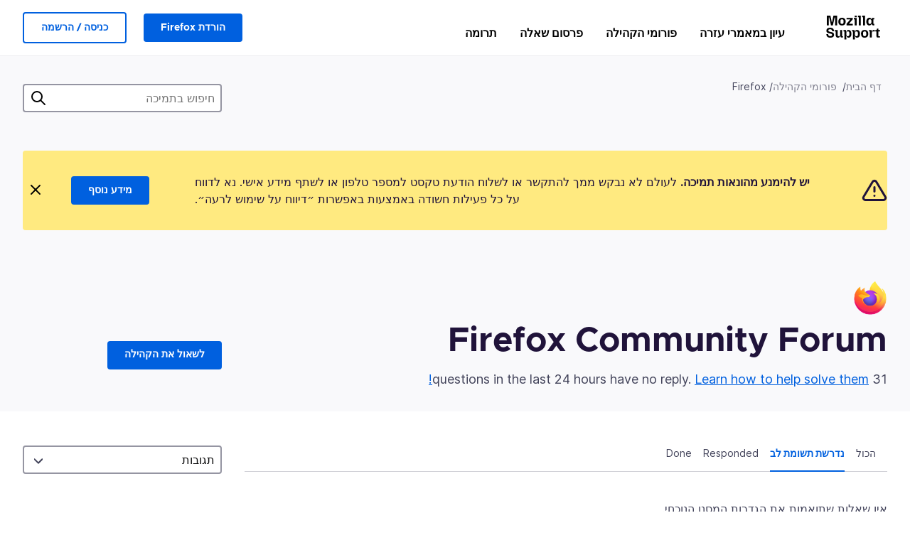

--- FILE ---
content_type: text/javascript
request_url: https://assets-prod.sumo.prod.webservices.mozgcp.net/static/jsi18n/he/djangojs-min.js
body_size: 14837
content:
"use strict";{const globals=this;const django=globals.django||(globals.django={});django.pluralidx=function(n){const v=n!=1;if(typeof v==="boolean"){return v?1:0}else{return v}};django.catalog=django.catalog||{};const newcatalog={"% Solved":"% שנפתרו","%(num)s <small>of %(total)s</small>":"%(num)s <small>מתוך %(total)s</small>","%(number)s selected":"%(number)s נבחרו","%s characters remaining":"נותרו %s תווים","1 new this week":["אחד חדש השבוע","%s חדשים השבוע"],"1 reply":["תגובה אחת","%s תגובות"],"1m":"1ח","1y":"1ש","3m":"3ח","6m":"6ח","<strong>Draft has been saved on:</strong> %s":"<strong>הטיוטה נשמרה בתאריך:</strong> %s","<strong>Draft is saving...</strong>":"<strong>הטיוטה נשמרת...</strong>","<strong>Error saving draft</strong>":"<strong>שגיאה בשמירת הטיוטה</strong>","A document with this slug already exists in this locale.":"מסמך עם slug זה כבר קיים בשפה זו.","A document with this title already exists in this locale.":"מסמך עם כותרת זו כבר קיים בשפה זו.","Active Contributors":"תורמים פעילים","Add to calendar":"הוספה ללוח שנה",All:"הכול","All Products":"כל המוצרים","Already have an account?":"כבר יש לך חשבון?","An error occurred in our system. Please try again later.":"אירעה שגיאה במערכת. נא לנסות שוב מאוחר יותר.","Answer Votes: % Helpful":"הצבעות על התשובה: % מועיל","Answer questions in the support forum":"מענה על שאלות בפורום התמיכה","Article Votes: % Helpful":"הצבעות על המאמר: % מועיל","Average Satisfaction":"שביעות רצון ממוצעת","Backup assistant":"מסייע גיבויים",Bold:"מודגש","Bulleted List":"רשימת תבליטים","Bulleted list item":"פריט ברשימת תבליטים",Cancel:"ביטול",Categories:"קטגוריות","Check if your locale is available and go to your localization dashboard":"ניתן לבדוק אם השפה שלך זמינה ולעבור ללוח הבקרה לתרגום שלך","Choose calendar":"בחירת לוח שנה","Choose revisions to compare":"בחירת מהדורות להשוואה",Close:"סגירה","Common responses":"תגובות נפוצות","Community Discussion Only":"דיוני קהילה בלבד",Continue:"המשך",Contribute:"תרומה","Copied!":"הועתק!","Copy download link directly":"העתקת קישור להורדה ישירה","Copy link":"העתקת קישור","Could not upload file. Please try again later.":"לא ניתן היה להעלות את הקובץ. נא לנסות שוב מאוחר יותר.",Daily:"יומי","Data syncing...":"הנתונים מסתנכרנים...","Don’t have an account?":"אין לך חשבון?","Download Firefox":"הורדת Firefox","Download Firefox on your new device":"הורדת Firefox למכשיר החדש שלך","Download and install Firefox on your new device":"הורדה והתקנת Firefox במכשיר החדש שלך","Enter the URL of the external link":"נא להכניס את הכתובת של הקישור החיצוני","Enter the name of the article":"נא להכניס את שם המאמר","Enter your email":"נא להכניס את כתובת הדוא״ל שלך","Enter your email address":"נא להכניס את כתובת הדוא״ל שלך","Error deleting image":"שגיאה במחיקת תמונה","Error loading graph":"טעינת התרשים נכשלה","Error uploading image":"שגיאה בהעלאת תמונה","Explore the Knowledge Base Dashboard":"עיון בלוח הבקרה של מאגר הידע","External link:":"קישור חיצוני:","File deleted. Please select an image file.":"הקובץ נמחק. נא לבחור קובץ תמונה.","Filter by product":"סינון לפי מוצר","FirefoxCalendarEvent.ics":"FirefoxCalendarEvent.ics","Found %(n)s result for ‘<span>%(q)s</span>’ for ‘<span>%(product)s</span>’":["נמצאה תוצאה אחת עבור ‘<span>%(q)s</span>’ עבור ‘<span>%(product)s</span>’","נמצאו %(n)s תוצאות עבור ‘<span>%(q)s</span>’ עבור ‘<span>%(product)s</span>’"],"Fox popping out from the top of a stack of boxes.":"שועל מגיח מראש ערימה של קופסאות.","Fox sticking its head out from behind a stack of boxes.":"שועל מציץ מבעד לערימה של קופסאות.","Fox tail sticking out from behind a stack of boxes.":"זנב שועל מבצבץ לו מאחורי ערימה של קופסאות.","From %(from_input)s to %(to_input)s":"מ־%(from_input)s עד %(to_input)s","Get Support":"קבלת תמיכה","Heading 1":"כותרת 1","Heading 2":"כותרת 2","Heading 3":"כותרת 3","Help Articles Only":"מאמרי עזרה בלבד","Help articles":"מאמרי עזרה","Help articles are not available in your language yet? You want to join the amazing team translating them? You will help millions of users in your language. Pretty heroic, right?":"מאמרי העזרה עדיין אינם זמינים בשפה שלך? אפשר לעניין אותך להצטרף לצוות המדהים שמתרגם אותם? התרומה שלך תסייע לעשרות אלפי משתמשים בשפה שלך. די עצמתי, לא?","Help us localize support articles":"נשמח לסיוע בתרגום מאמרי עזרה","Help us write help articles":"נשמח לסיוע בכתיבת מאמרי עזרה","How you can contribute":"כיצד באפשרותך לתרום","I don't know":"לא ידוע לי","ICS file":"קובץ ICS","Image too large. Please select a smaller image file.":"התמונה גדולה מדי. נא לבחור בקובץ תמונה קטן יותר.",Images:"תמונות","Insert Link":"הוספת קישור","Insert Media":"הוספת מדיה","Insert Response":"הוספת תגובה","Insert a link...":"הוספת קישור...","Insert media...":"הוספת מדיה...","Invalid email address":"כתובת דוא״ל שגויה","Invalid image. Please select a valid image file.":"תמונה לא תקינה. נא לבחור בקובץ תמונה תקין.",Italic:"נטוי","Knowledge Base Article":"מאמר מאגר הידע","Learn more about KB contribution":"מידע נוסף על תרומה למאגר הידע","Learn more about forum contribution":"מידע נוסף על תרומה לפורום","Let’s make Mozilla Support speak your language!":"בואו נפעל כדי שהתמיכה של Mozilla תדבר בשפה שלכם!","Link target:":"יעד קישור:","Link text:":"טקסט קישור:","Loading...":"בטעינה…",Localization:"תרגום","Matching responses":"תגובות תואמות",Monthly:"חודשי",More:"עוד","Mozilla Support":"התמיכה של Mozilla",Next:"הבא",No:"לא","No differences found":"לא נמצאו הבדלים","No replies":"אין תגובות","No sections found":"לא נמצאו מקטעים","No votes data":"אין נתונים על הצבעות","Numbered List":"רשימה ממוספרת","Numbered list item":"פריט ברשימה ממוספרת","One article can be viewed by 400 million users and translated into 70+ languages":"מאמר אחד יכול לשרת 400 מיליון משתמשים ולזכות לתרגום ללמעלה מ־70 שפות","Oops, there was an error.":"אבוי, נראה כי התרחשה שגיאה.","Other ways to contribute":"דרכים אחרות לתרום","Page %(current)s of %(total)s":"עמוד %(current)s מתוך %(total)s",Percent:"אחוז","Pick a way to contribute":"בחירת דרך לתרום","Please check you are signed in, and try again.":"נא לוודא שנכנסת לחשבון ואז לנסות שוב.","Please select a category from the previous column or start a search.":"נא לבחור קטגוריה מהעמודה הקודמת או להתחיל בחיפוש חדש.","Please select an image or video to insert.":"נא לבחור תמונה או וידאו להוספה.",Previous:"הקודם",Questions:"שאלות","Quote previous message...":"ציטוט הודעה קודמת...","Reply...":"תגובה...","Response preview":"תצוגה מקדימה של תגובה",Responses:"תגובות",Save:"שמירה","Search Gallery":"חיפוש בגלריה","Search for a user...":"חיפוש משתמש…","Search for common responses":"חיפוש אחר תגובות נפוצות","Send link":"שליחת קישור","Send this link to your email, or download it directly from the Firefox website. To finish, you'll need to install Firefox and sign in to your account.":"ניתן לשלוח את הקישור הזה לדוא״ל שלך, או להוריד אותו ישירות מהאתר של Firefox. כדי לסיים, יהיה עליך להתקין את Firefox ולהתחבר לחשבון שלך.",Sent:"נשלח","Share your wisdom with the world!":"שיתוף החוכמה שלך עם העולם!","Show media for:":"הצגת מדיה עבור:","Show:":"הצגה:","Sign in":"כניסה","Sign in to your account":"כניסה לחשבון שלך","Sign up":"הרשמה","Sign up for an account":"יצירת חשבון","Solving one issue helps up to 1000 users a day":"פתרון של סוגיה מסייע לעד 1000 משתמשים ביום","Sorry! 0 results found for ‘<span>%(q)s</span>’ for ‘<span>%(product)s</span>’":"לא נמצאו תוצאות עבור ‘<span>%(q)s</span>’ ב־‘<span>%(product)s</span>’, עמך הסליחה!","Start localizing an article!":"התחלת תרגום מאמר!","Step %s":"שלב %s","Step %s of %s":"שלב %s מתוך %s","Still need help?":"עדיין יש לך צורך בעזרה?","Support Forums":"פורומי תמיכה","Support article:":"מאמר תמיכה:","Support forum":"פורום תמיכה","Switch to edit mode":"מעבר למצב עריכה","Switch to preview mode":"מעבר למצב תצוגה מקדימה","Sync your data":"סנכרון הנתונים שלך","The intended recipient of the email must have consented. <a href='%s'>Learn more</a>":"על הנמען המיועד של הודעת הדוא״ל להסכים. <a href='%s'>מידע נוסף</a>","There was an error generating the preview.":"אירעה שגיאה בעת יצירת התצוגה המקדימה.","There was an error submitting your vote.":"התרחשה שגיאה בעת שליחת ההצבעה שלך.","There was an error.":"אירעה שגיאה.","There was an error. Please try again in a moment.":"אירעה שגיאה. נא לנסות שוב בהקדם.","Try searching again with a different keyword, or browse our featured articles below instead.":"ניתן לנסות לחפש שוב עם מילת מפתח אחרת, או לעיין במקום זאת במאמרים המומלצים שלהלן.","Update browser settings":"עדכון הגדרות הדפדפן","Upload Media":"העלאת מדיה","Upload cancelled. Please select an image file.":"ההעלאה בוטלה. נא לבחור קובץ תמונה.",'Uploading "%s"...':"״%s״ בהעלאה...","Use Firefox to continue":"יש להשתמש ב־Firefox כדי להמשיך","Valid email required":"נדרשת כתובת דוא״ל חוקית",Videos:"וידאו","View All":"הצגת הכל",Visitors:"מבקרים",Votes:"הצבעות","WARNING! Are you sure you want to deactivate this user? This cannot be undone!":"אזהרה! להשבית את המשתמש? אי אפשר לבטל פעולה זו!","We were unable to sync your data. To complete this backup, you’ll need to turn on syncing. <a href='#'>Go to settings</a>":"לא הצלחנו לסנכרן את הנתונים שלך. כדי להשלים את הגיבוי הזה, צריך להפעיל את הסנכרון. <a href='#'>מעבר להגדרות</a>",Week:"שבוע",Weekly:"שבועי","We’re here for you. Get support from our contributors or staff members.":"אנחנו כאן בשבילך. ניתן לקבל תמיכה מהתורמים שלנו או מאנשי הצוות.","Where all the action happens":"איפה שכל האקשן קורה",YTD:"מתה״ש",Yes:"כן","You are not watching this thread":"אשכול זה אינו ברשימת המעקב שלך","You are now signed in to your Mozilla account":"הינך כעת מחובר לחשבון ה־Mozilla שלך","You are watching this thread":"אשכול זה ברשימת המעקב שלך","You’ll be able to sign in to this account on another device to sync your data.":"יתאפשר לך להיכנס לחשבון הזה במכשיר אחר כדי לסנכרן את הנתונים שלך.","bold text":"טקסט מודגש","en-US KB":"מאגר ידע באנגלית אמריקאית","example@example.com":"example@example.com","italic text":"טקסט נטוי","link text":"טקסט קישור",media:"מדיה","non en-US KB":"מאגר ידע שאינו באנגלית אמריקאית","user@example.com":"user@example.com"};for(const key in newcatalog){django.catalog[key]=newcatalog[key]}if(!django.jsi18n_initialized){django.gettext=function(msgid){const value=django.catalog[msgid];if(typeof value==="undefined"){return msgid}else{return typeof value==="string"?value:value[0]}};django.ngettext=function(singular,plural,count){const value=django.catalog[singular];if(typeof value==="undefined"){return count==1?singular:plural}else{return value.constructor===Array?value[django.pluralidx(count)]:value}};django.gettext_noop=function(msgid){return msgid};django.pgettext=function(context,msgid){let value=django.gettext(context+""+msgid);if(value.includes("")){value=msgid}return value};django.npgettext=function(context,singular,plural,count){let value=django.ngettext(context+""+singular,context+""+plural,count);if(value.includes("")){value=django.ngettext(singular,plural,count)}return value};django.interpolate=function(fmt,obj,named){if(named){return fmt.replace(/%\(\w+\)s/g,(function(match){return String(obj[match.slice(2,-2)])}))}else{return fmt.replace(/%s/g,(function(match){return String(obj.shift())}))}};django.formats={DATETIME_FORMAT:"j בF Y H:i",DATETIME_INPUT_FORMATS:["%Y-%m-%d %H:%M:%S","%Y-%m-%d %H:%M:%S.%f","%Y-%m-%d %H:%M","%m/%d/%Y %H:%M:%S","%m/%d/%Y %H:%M:%S.%f","%m/%d/%Y %H:%M","%m/%d/%y %H:%M:%S","%m/%d/%y %H:%M:%S.%f","%m/%d/%y %H:%M"],DATE_FORMAT:"j בF Y",DATE_INPUT_FORMATS:["%Y-%m-%d","%m/%d/%Y","%m/%d/%y","%b %d %Y","%b %d, %Y","%d %b %Y","%d %b, %Y","%B %d %Y","%B %d, %Y","%d %B %Y","%d %B, %Y"],DECIMAL_SEPARATOR:".",FIRST_DAY_OF_WEEK:0,MONTH_DAY_FORMAT:"j בF",NUMBER_GROUPING:0,SHORT_DATETIME_FORMAT:"d/m/Y H:i",SHORT_DATE_FORMAT:"d/m/Y",THOUSAND_SEPARATOR:",",TIME_FORMAT:"H:i",TIME_INPUT_FORMATS:["%H:%M:%S","%H:%M:%S.%f","%H:%M"],YEAR_MONTH_FORMAT:"F Y"};django.get_format=function(format_type){const value=django.formats[format_type];if(typeof value==="undefined"){return format_type}else{return value}};globals.pluralidx=django.pluralidx;globals.gettext=django.gettext;globals.ngettext=django.ngettext;globals.gettext_noop=django.gettext_noop;globals.pgettext=django.pgettext;globals.npgettext=django.npgettext;globals.interpolate=django.interpolate;globals.get_format=django.get_format;django.jsi18n_initialized=true}}